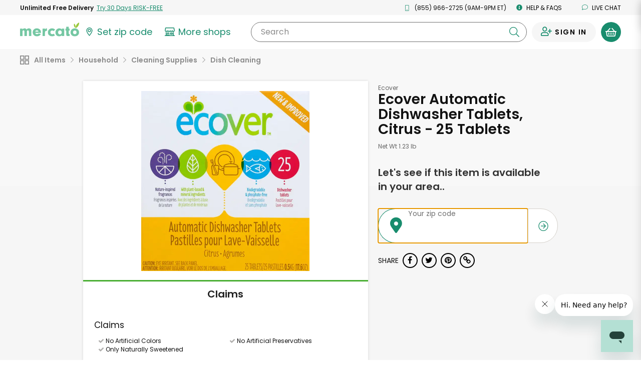

--- FILE ---
content_type: application/javascript
request_url: https://dye1fo42o13sl.cloudfront.net/static/builds/20260121013323_2d450fae/scripts-built/util/isAndroid.js
body_size: -72
content:
define([],function(){return function(){return-1!==navigator.userAgent.toLowerCase().indexOf("android")}});

--- FILE ---
content_type: text/javascript; charset=utf-8
request_url: https://app.link/_r?sdk=web2.86.5&branch_key=key_live_liL7hNRh8FTUO0iejnxJbgefDEn2mfaq&callback=branch_callback__0
body_size: 73
content:
/**/ typeof branch_callback__0 === 'function' && branch_callback__0("1542549383038162230");